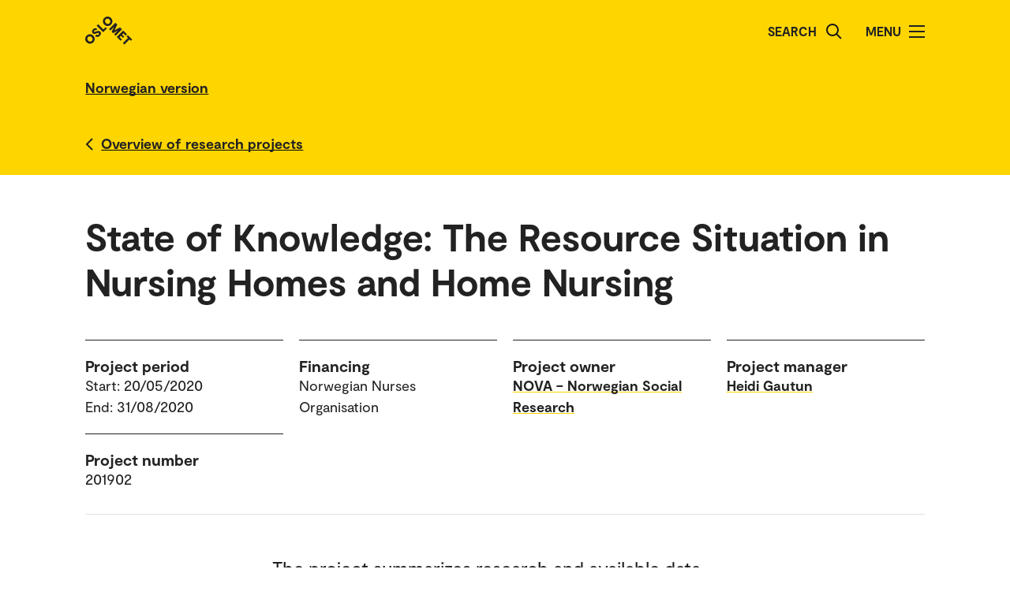

--- FILE ---
content_type: text/html; charset=UTF-8
request_url: https://www.oslomet.no/en/research/research-projects/resources-nursing-homes
body_size: 24325
content:
<!doctype html>
<html lang="en" class="html-locale-en">
<head>
    <meta charset="utf-8">
    <meta name="viewport" content="width=device-width, initial-scale=0.86, maximum-scale=3.0, minimum-scale=0.86">
    <title>State of Knowledge: The Resource Situation in Nursing Homes and Home Nursing - OsloMet</title><link href="/build/css/main.css?v=202510021148" rel="preload" as="style" nonce="29a45598eae3a79af0d9c57861b1db9633fef69617f4301f246ac24b4913b1f0">
                <link href="/build/js/lib/loadjs.min.js" rel="preload" as="script" nonce="29a45598eae3a79af0d9c57861b1db9633fef69617f4301f246ac24b4913b1f0">
                
                
    
            <meta name="description" content="The project summarizes research and available data which illuminates the resource situation (staffing and competence) in nursing homes and home nursing.">
    
        
                
    
    <meta name="keywords" content="">

        <meta name="author" content="OsloMet - storbyuniversitetet">

        <meta name="copyright" content="OsloMet - storbyuniversitetet">

        <meta name="robots" content="all">


            <meta property="og:title" content="State of Knowledge: The Resource Situation in Nursing Homes and Home Nursing">

            <meta property="og:description" content="The project summarizes research and available data which illuminates the resource situation (staffing and competence) in nursing homes and home nursing.">

        <meta property="og:type" content="website">

        
    <meta property="og:url" content="https://www.oslomet.no/en/research/research-projects/resources-nursing-homes">

        
    <meta property="og:locale" content="en_GB">

            
                        
            
                    
                
                            
    
    <meta property="og:image" content="https://www.oslomet.no/build/images/logo-open-graph.png">
    <meta property="og:image:url" content="https://www.oslomet.no/build/images/logo-open-graph.png">
    <meta property="og:image:width" content="2134">
    <meta property="og:image:height" content="1492">
    <meta property="og:image:alt" content="OsloMet - storbyuniversitetet">

        
                
    
    <link rel="canonical" href="https://www.oslomet.no/en/research/research-projects/resources-nursing-homes">
<link rel="home" href="https://www.oslomet.no/en" title="OsloMet">
<link rel="manifest" href="https://www.oslomet.no/en/manifest.json">
        <link rel="sitemap" href="https://www.oslomet.no/en/sitemap.xml" title="Sitemap">
    <link rel="shortcut icon" href="https://www.oslomet.no/build/images/favicon-32x32.png">
    <link rel="apple-touch-icon" href="https://www.oslomet.no/build/images/apple-touch-icon.png">
<link href="/build/css/main.css?v=202510021148" rel="stylesheet" nonce="29a45598eae3a79af0d9c57861b1db9633fef69617f4301f246ac24b4913b1f0">
                        
<script nonce="29a45598eae3a79af0d9c57861b1db9633fef69617f4301f246ac24b4913b1f0">(function(w,d,s,l,i){w[l]=w[l]||[];w[l].push(
    {'gtm.start': new Date().getTime(),event:'gtm.js'}
    );var f=d.getElementsByTagName(s)[0],
    j=d.createElement(s),dl=l!='dataLayer'?'&l='+l:'';j.async=true;j.src=
    'https://www.googletagmanager.com/gtm.js?id='+i+dl;f.parentNode.insertBefore(j,f);
    })(window,document,'script','dataLayer','GTM-5MNZMZWW');</script>
        <script src="/build/js/lib/loadjs.min.js" nonce="29a45598eae3a79af0d9c57861b1db9633fef69617f4301f246ac24b4913b1f0"></script>
        <script nonce="29a45598eae3a79af0d9c57861b1db9633fef69617f4301f246ac24b4913b1f0">window.OM_VERSION_UPDATE = (new Date()).getTime();</script>
    </head><body class="body-locale-en content-spacing" data-page-id="">                
<noscript nonce="29a45598eae3a79af0d9c57861b1db9633fef69617f4301f246ac24b4913b1f0"><iframe class="display-none visibility-hidden" src="https://www.googletagmanager.com/ns.html?id=GTM-5MNZMZWW" height="0" width="0"></iframe></noscript>
         
            
    
    
        
    







<div class="o-header yellow" role="dialog">
            <a href="#start-main-content" class="a-skip-to-main-content">
    <span>Skip to main content</span>
</a>
    
    <div class="header-wrapper">
        <div class="header-top">
                        
                        
            <a href="/en/" class="logo">
                                <svg role="img" aria-label="OsloMet - Home" width="60px" height="36px" viewBox="0 0 60 36" version="1.1" xmlns="http://www.w3.org/2000/svg" xmlns:xlink="http://www.w3.org/1999/xlink">
                    <title>OsloMet - Home</title>
                    <g stroke="none" stroke-width="1" fill="none" fill-rule="evenodd">
                        <g id="logo-color" transform="translate(-23.000000, -22.000000)" fill="#222222">
                            <g transform="translate(23.000000, 22.000000)">
                                <polygon id="Fill-11" points="57.8624118 30.8473235 56.0465294 29.0314412 49.5541765 35.5237941 47.703 33.6717353 54.1953529 27.1802647 52.3785882 25.3635 54.0894706 23.6526176 59.5732941 29.1364412"></polygon>
                                <polygon id="Fill-13" points="46.4544706 29.0481176 44.7665294 30.7360588 39.9938824 25.9634118 48.1971176 17.7601765 52.9653529 22.5284118 51.2782941 24.2154706 48.3144706 21.2525294 46.7553529 22.8107647 49.443 25.4992941 47.8494706 27.0919412 45.1618235 24.4042941 43.4862353 26.0807647"></polygon>
                                <polygon id="Fill-15" points="38.4021176 24.3710294 36.6091765 22.5789706 41.2027059 17.9589706 35.073 21.0375 33.4097647 19.3901471 36.4874118 13.1933824 31.8665294 17.8363235 30.0735882 16.0433824 38.2768235 7.84014706 40.6671176 10.2304412 37.0044706 17.4710294 44.2027059 13.7660294 46.6053529 16.1686765"></polygon>
                                <path d="M30.6798529,3.76491176 C29.2857353,2.36991176 27.2810294,2.31255882 26.0157353,3.57697059 C24.7036765,4.88902941 24.7857353,6.87079412 26.1798529,8.26491176 C27.5748529,9.65991176 29.5548529,9.74108824 30.8677941,8.42902941 C32.1445588,7.15226471 32.0748529,5.15902941 30.6798529,3.76491176 M24.2351471,10.2096176 C21.8325,7.80697059 21.7857353,4.22197059 24.2227941,1.78402941 C26.6254412,-0.618617647 30.2227941,-0.583323529 32.6254412,1.81932353 C35.0272059,4.22197059 35.0633824,7.81932353 32.6607353,10.2210882 C30.2113235,12.6713824 26.6369118,12.6113824 24.2351471,10.2096176" id="Fill-6"></path>
                                <polygon id="Fill-9" points="25.8596471 13.4018824 27.5528824 15.0951176 22.782 19.8651176 14.5796471 11.6627647 16.3955294 9.84688235 22.9055294 16.3568824"></polygon>
                                <path d="M18.4322647,24.4502647 C16.4866765,26.3949706 14.1546176,26.3129118 12.4790294,24.6373235 L14.2957941,22.8205588 C15.0810882,23.6067353 16.0296176,23.6887941 16.9084412,22.8099706 C17.4360882,22.2823235 17.6346176,21.5667353 17.1078529,21.0399706 C16.5449118,20.4779118 15.6546176,20.7355588 14.3893235,21.2985 C12.8425588,21.9311471 10.9437353,22.6335 9.58402941,21.2737941 C8.02579412,19.7164412 8.3655,17.6411471 9.88932353,16.1190882 C11.6822647,14.3243824 13.8731471,14.4540882 15.2566765,15.8367353 L13.5572647,17.5361471 C12.9590294,17.0332059 12.1746176,16.9732059 11.4713824,17.6764412 C10.9552059,18.1917353 10.8616765,18.8252647 11.3072647,19.2708529 C11.7405,19.7040882 12.3378529,19.5285 13.5810882,19.0132059 C15.7137353,18.1687941 17.5410882,17.6764412 19.0296176,19.1649706 C20.5887353,20.7232059 20.1316765,22.7508529 18.4322647,24.4502647" id="Fill-4"></path>
                                <path d="M1.80917647,24.1979118 C4.21182353,21.7952647 7.80917647,21.8305588 10.2118235,24.2332059 C12.6135882,26.6358529 12.6488824,30.2332059 10.2471176,32.6349706 C7.79770588,35.0852647 4.22329412,35.0261471 1.82064706,32.6243824 C-0.582,30.2217353 -0.627882353,26.6358529 1.80917647,24.1979118 Z M3.60211765,25.9908529 C2.29005882,27.3029118 2.37211765,29.2837941 3.76623529,30.6787941 C5.16123529,32.0737941 7.14123529,32.1549706 8.45417647,30.8420294 C9.73094118,29.5652647 9.66123529,27.5729118 8.26623529,26.1779118 C6.87211765,24.7837941 4.86741176,24.7255588 3.60211765,25.9908529 Z" id="Fill-1"></path>
                            </g>
                        </g>
                    </g>
                </svg>
            </a>
            <div class="icon-box">
                
                                    <div class="a-header-item false" id="search">
        
            <form action="/en/s" method="get" class="header-search locale-en">
            <label for="global-search">Search</label>
            <input id="global-search" type="text" name="q">
            <button type="submit" aria-label="Search">
                <img src="/build/images/search-icon.svg" alt="Search">
            </button>
        </form>
    
    </div>
                                    <div class="a-header-item true" id="menu">
        
                                Menu

            
            
            <button class="menu-icon" aria-label="Toggle menu" aria-expanded="false" aria-controls="menu">
            <span></span>
            <span></span>
            <span></span>
            <span></span>
        </button>
    </div>
                            </div>
        </div>
    </div>

    <div class="menu">
        <nav class="menu-inner">
            <ul class="menu-primary-group">
                                                                        
        
                    
        <li id="mainnav-item-page-en__about"><a href="/en/about">About OsloMet</a></li>
                        
        
                    
        <li id="mainnav-item-page-en__study"><a href="/en/study">Study at OsloMet</a></li>
                        
        
                    
        <li id="mainnav-item-page-en__research"><a href="/en/research">Our research</a></li>
                        
        
                    
        <li id="mainnav-item-page-en__work"><a href="/en/work">Work for us</a></li>
                        
        
                    
        <li id="mainnav-item-page-en__alumni"><a href="/en/alumni">Alumni</a></li>
                        
        
                    
        <li id="mainnav-item-page-en__ul"><a href="/en/ul">University Library</a></li>
                        
        
                    
        <li id="mainnav-item-page-en__about__contact"><a href="/en/about/contact">Contact us</a></li>
                </ul>

            
                    </nav>
  </div>
</div>




                
            
                            
                                            
                                                                
                        
                            <div class="o-english-header yellow">
    <div class="header-wrapper">
        

<a href="/forskning/forskningsprosjekter/ressurser-sykehjem" class="a-link interactive-enhanced">
    <span>Norwegian version</span>
</a>    </div>
</div>                        
        
                    
                            
        
            <div class="m-back-button yellow">
    <div class="m-back-button yellow">
        <div class="header-wrapper">
            <div class="header-bottom">
                <div class="back-button">
                    

<a href="/en/research/project-list" class="a-link back interactive-enhanced">
    <span>Overview of research projects</span>
</a>                </div>
            </div>
        </div>
    </div>
</div>    
    
    <div class="o-page-header" id="start-main-content">
    <div class="o-page-header-inner">

        
                                                        
        <div class="page-title grid-item">
                                <h1 class="a-headline grid-item bold">
        <span>State of Knowledge: The Resource Situation in Nursing Homes and Home Nursing</span>
    </h1>
            
                    </div>

                    <div class="o-metadata-list-block grid-item">
                <div class="m-metadata-list-item grid-item">
                        <span class="a-headline grid-item bold h4">
        Project period
    </span>
        
        <ul class="items">
                                                                                                <li>Start: 20/05/2020</li>
                                                                    <li>End: 31/08/2020</li>
                                                        </ul>
    </div>
                <div class="m-metadata-list-item grid-item">
                        <span class="a-headline grid-item bold h4">
        Financing
    </span>
        
        <ul class="items">
                                                                                                <li>Norwegian Nurses Organisation</li>
                                                        </ul>
    </div>
                <div class="m-metadata-list-item grid-item">
                        <span class="a-headline grid-item bold h4">
        Project owner
    </span>
        
        <ul class="items">
                                                                                                <li>

<a href="/en/about/nova" class="a-link ">
    <span>NOVA – Norwegian Social Research</span>
</a></li>
                                                        </ul>
    </div>
                <div class="m-metadata-list-item grid-item">
                        <span class="a-headline grid-item bold h4">
        Project manager
    </span>
        
        <ul class="items">
                                                                                                <li>

<a href="/en/about/employee/hgaut/" class="a-link ">
    <span>Heidi Gautun</span>
</a></li>
                                                        </ul>
    </div>
                            <div class="m-metadata-list-item grid-item">
                        <span class="a-headline grid-item bold h4">
        Project number
    </span>
        
        <ul class="items">
                                                                                                <li>201902</li>
                                                        </ul>
    </div>
    </div>

        
    </div>
</div>

    
    <div class="m-article-content-wrapper">
        <div class="article-content content-spacing content-spacing-article">

                                        
<p class="a-paragraph grid-item ingress">
    The project summarizes research and available data which illuminates the resource situation (staffing and competence) in nursing homes and home nursing.
</p>
            
                        
                                        

    

    

                


    
        <p class="a-paragraph grid-item normal ezrichtext">The overview will be published in a report summarizing knowledge on nursing coverage in nursing homes and home nursing, the consequences of nursing shortages, and strategies for recruiting, mobilizing and retaining nurses in the services. </p>
   

                            

    

    

                


    
    





<div class="o-accordion-block grid-item ">
                                                    
<h2 class="m-accordion-group-headline a-headline grid-item bold h4" data-accordion-trigger>
    <button class="a-expand-button" id="m-accordion-group-button-6cda6e188693420c029bd3c197586232" aria-expanded="false" aria-controls="m-accordion-group-panel-6cda6e188693420c029bd3c197586232" aria-label="Expand/Collapse"></button>
    <span>Participants at OsloMet</span>
</h2>

<div id="m-accordion-group-panel-6cda6e188693420c029bd3c197586232" class="m-accordion-group-panel" role="region" aria-labelledby="m-accordion-group-button-6cda6e188693420c029bd3c197586232">
                <div class="grid-item ajax-module-member-block" ajax-render-view data-action="/en/ajax/module/member/block/32801?title=Members&amp;showTitle=0&amp;memberType=all&amp;alphabeticalOrder=0&amp;titles%5Bmembers%5D=&amp;titles%5Bassociated_members%5D=&amp;titles%5Bexternal_members%5D=">
            
    <div class="o-list-block grid-item">
        
        
        
            </div>




        Loading ...
    </div>
   

    </div>
                                    
<h2 class="m-accordion-group-headline a-headline grid-item bold h4" data-accordion-trigger>
    <button class="a-expand-button" id="m-accordion-group-button-d344be4a9712243314e1166e9ee6d9d8" aria-expanded="false" aria-controls="m-accordion-group-panel-d344be4a9712243314e1166e9ee6d9d8" aria-label="Expand/Collapse"></button>
    <span>Publications</span>
</h2>

<div id="m-accordion-group-panel-d344be4a9712243314e1166e9ee6d9d8" class="m-accordion-group-panel" role="region" aria-labelledby="m-accordion-group-button-d344be4a9712243314e1166e9ee6d9d8">
                <p class="a-paragraph grid-item normal ezrichtext">Gautun, H. (2020). <a href="https://hdl.handle.net/20.500.12199/6417" class="a-link ezrichtext"><span>En utvikling som må snus. Bemanning og kompetanse i sykehjem og hjemmesykepleien. NOVA Rapport 14/20 (oda.oslomet.no)</span></a></p>
   

    </div>
                                        
        </div>

            
        </div>
    </div>

                    <!-- Footer byline: disabled -->
            
    





<div class="o-footer">
                    
    
         
    <div class="o-footer-container">
        



 



<div class="m-footer-contact">
    <img class="m-footer-logo" src="/build/images/logo-footer.svg" alt="Oslo Metropolitan University - Storbyuniversitetet logo">
    <div class="m-footer-info">
        P.O. Box 4, St. Olavs plass<br />
NO-0130 Oslo<br />
Norway<br>
        Tel.: +47 67 23 50 00
    </div>

    <div class="m-footer-action">
                                
            
            

<a href="/en/about/contact" class="a-link black">
    <span>Contact us</span>
</a>                
    </div>
</div>
        



 



<ul class="m-footer-links arrow-mobile">
            
        
                            
        
                                                    
                                        
        
        
        <li class="m-footer-link">
            

<a href="/" class="a-link arrow black">
    <span>Norwegian</span>
</a>        </li> 
            
        
        
        
                                                    
        
        
        
        <li class="m-footer-link">
            

<a href="/en/about/accessibility-statement" class="a-link arrow black">
    <span>Accessibility statement</span>
</a>        </li> 
            
        
        
        
                                                    
        
        
        
        <li class="m-footer-link">
            

<a href="/en/about/cookies-policy" class="a-link arrow black">
    <span>Cookies policy</span>
</a>        </li> 
            
        
        
        
                                                    
        
        
        
        <li class="m-footer-link">
            

<a href="/en/about/employee-directory" class="a-link arrow black">
    <span>Employee directory</span>
</a>        </li> 
            
        
        
        
                                                    
        
        
        
        <li class="m-footer-link">
            

<a href="/en/about/employee-website" class="a-link arrow black">
    <span>Employee website</span>
</a>        </li> 
            
        
        
        
                                                    
        
        
        
        <li class="m-footer-link">
            

<a href="/en/about/student-website" class="a-link arrow black">
    <span>Student website</span>
</a>        </li> 
            
        
        
        
                                                    
        
        
        
        <li class="m-footer-link">
            

<a href="/en/about/events/upcoming-events" class="a-link arrow black">
    <span>Upcoming events</span>
</a>        </li> 
            
        
        
        
                                                    
        
        
        
        <li class="m-footer-link">
            

<a href="/en/work" class="a-link arrow black">
    <span>Work for us</span>
</a>        </li> 
    
                        <li class="m-footer-link">                    
        

<a href="https://www-admin.oslomet.no/admin/view/content/32801" class="a-link arrow black" target="_blank">
    <span>Admin</span>
</a>    </li>
            </ul>
        





<div class="m-footer-social">
    <ul class="m-footer-links arrow-mobile">
                    
                            <li class="m-footer-link">
                    

<a href="https://www.facebook.com/oslomet/" class="a-link arrow black">
    <span>Facebook</span>
</a>                </li>
                                
                                
                            <li class="m-footer-link">
                    

<a href="https://no.linkedin.com/school/oslomet/" class="a-link arrow black">
    <span>LinkedIn</span>
</a>                </li>
                                
                                
                            <li class="m-footer-link">
                    

<a href="https://www.instagram.com/oslomet/?hl=nb" class="a-link arrow black">
    <span>Instagram</span>
</a>                </li>
                        </ul>
</div>    </div>
</div>    <script nonce="29a45598eae3a79af0d9c57861b1db9633fef69617f4301f246ac24b4913b1f0">
        loadjs('/build/js/lib/lazysizes.min.js', 'lazysizes');
        loadjs('/build/js/lib/jquery.min.js', 'jquery');
        loadjs('/build/js/lib/inview.js', 'inview');
        loadjs('/build/js/lib/counterUp.js', 'counterUp');
        loadjs('/build/js/lib/moment.min.js', 'moment');

        loadjs('/build/js/storage.js', 'storage');

        loadjs.ready(['jquery'], {
            success: function() {
                loadjs('/build/js/lib/lightgallery.min.js', 'lightgallery');
                // loadjs('/build/js/lib/fitvids.js', 'fitvids');
                loadjs.ready(['lightgallery'], {
                    success: function() {
                        loadjs('css!/build/css/lib/lightgallery.css', 'lightgallerycss');
                        loadjs('/build/js/main.js?v=202510021148', 'main');
                    }
                });

                loadjs('/build/js/ajax.js?v=202510021148', 'ajax');

                loadjs('/build/js/lib/jquery.hotkeys.js', 'hotkeys');
                loadjs.ready(['hotkeys'], {
                    success: function() {
                        if ($('.m-accordion-group-headline').length) {
                                $(document).on('keydown', null, 'ctrl+f meta+f', function(e) {
                                    $('.m-accordion-group-headline').find('.a-expand-button').addClass('expanded').attr('aria-expanded', true);
                                    $('.m-accordion-group-panel').css('display', 'block');
                                });
                            }}
                });
            }
        });

        loadjs.ready(['lazysizes'], {
            success: function() {
                if(!window.HTMLPictureElement || document.msElementsFromPoint) {
                    document.createElement('picture');
                    loadjs('/build/js/lib/respimage.min.js', 'respimage');
                    loadjs.ready(['respimage'], { success: function() {} });
                }

                // Lazyload bg images
                document.addEventListener('lazybeforeunveil', function(e) {
                    var bg = e.target.getAttribute('data-bg');
                    if(bg) {
                        e.target.style.backgroundImage = "url('" + bg + "')";
                    }

                    var poster = e.target.getAttribute('data-poster');
                    if(poster) {
                        e.target.poster = poster;
                    }
                });
            }
        });

        loadjs('https://siteimproveanalytics.com/js/siteanalyze_6000487.js', 'siteanalyze');
        </script>
</body>
</html>


--- FILE ---
content_type: text/html; charset=UTF-8
request_url: https://www.oslomet.no/en/ajax/module/member/block/32801?title=Members&showTitle=0&memberType=all&alphabeticalOrder=0&titles%5Bmembers%5D=&titles%5Bassociated_members%5D=&titles%5Bexternal_members%5D=
body_size: 1466
content:
    
    <div class="o-list-block grid-item">
        
                    <ul>
                                    <li class="loaded">
                        <a href="/en/about/employee/hgaut/" class="m-list-item list-item  profile">
            <div class="a-list-item-side-content">
            
        <div class="profile">
                                                            <img src="/build/images/profile-employee.jpg" alt="Heidi Gautun" class="profile-picture lazyload" data-srcset="https://gw-oslomet.intark.uh-it.no/ansattbilde/hgaut 486w" loading="lazy">
                    </div>
    </div>    
    <div class="a-list-item-content information">
        <span class="a-headline grid-item h4">
        Heidi Gautun
    </span>

                <span class="a-headline grid-item h5">
        Research Professor
    </span>
    
    
            
    <ul class="a-metadata-list">
                    <li class="item">+47 672 35 725</li>
                    <li class="item">+47 98893728</li>
                    <li class="item">Heidi.Gautun@oslomet.no</li>
            </ul>
    
    
    
    </div></a>


                    </li>
                            </ul>
        
        
            </div>



<!-- Employee member block custom tag: No members for 'associated_members' --><!-- Employee member block custom tag: No textContent for 'external_members' -->